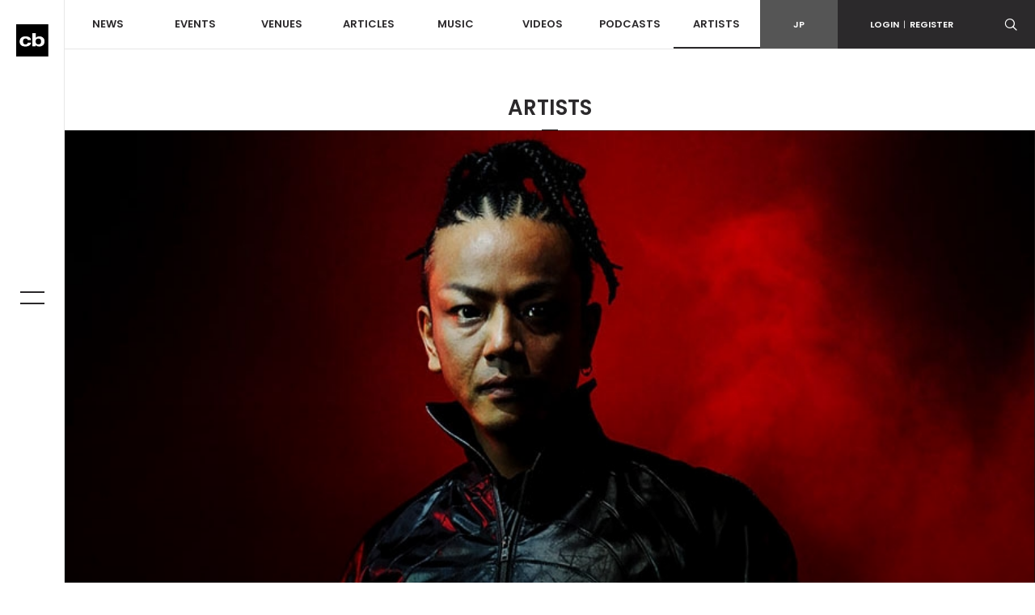

--- FILE ---
content_type: text/html; charset=UTF-8
request_url: https://clubberia.com/ja/artists/155-DJ-AKi/
body_size: 12673
content:
<!DOCTYPE html>
<html lang="ja">

    <head prefix="og: http://ogp.me/ns# fb: http://ogp.me/ns/fb# article: http://ogp.me/ns/article#">
<!-- Google tag (gtag.js) -->
<script async src="https://www.googletagmanager.com/gtag/js?id=G-ZJ896ZTJH9"></script>

<script>
  window.dataLayer = window.dataLayer || [];
  function gtag(){dataLayer.push(arguments);}
  gtag('js', new Date());

  gtag('config', 'G-ZJ896ZTJH9');
</script>

        <meta charset="utf-8">
        <meta http-equiv="X-UA-Compatible" content="IE=edge">
        <meta name="viewport" content="width=device-width,initial-scale=1">
        <meta name="keywords" lang="ja" content="クラブ,イベント,パーティ,レイブ,ダンス,ミュージック,DJ,音楽,テクノ,ハウス,トランス,レゲエ,ヒップホップ,R＆B,HIPHOP,CLUB,MUSIC,EVENT,DANCE,RAVE">
        <meta name="description" lang="ja" content="&amp;#39;01年にニューヨーク より日本に帰国し、WOMB で絶大な人気を誇るアジア最大のドラムンベースパーティー&amp;ldquo;06S&amp;rdquo;のレジデントDJとして活動を開始。19年間に渡...">
        <meta name="copyright" content="© clubberia">
        <meta name="format-detection" content="telephone=no">
        <meta property="og:url" content="https://clubberia.com/ja/artists/155-DJ-AKi/">
        <meta property="og:type" content="website">
        <meta property="og:title" content="DJ AKi | クラベリア">
        <meta property="og:description" content="&#39;01年にニューヨーク より日本に帰国し、WOMB で絶大な人気を誇るアジア最大のドラムンベースパーティー&ldquo;06S&rdquo;のレジデントDJとして活動を開始。19年間に渡...">
        <meta property="og:image" content="/image/artist/155/1/1/155.jpeg">
        <meta property="og:locale" content="ja_JP">
        <meta property="fb:app_id" content="108381442539091">
        <meta property="fb:pages" content="111331592223725" />
        <meta property="twitter:card" content="summary_large_image">
        <meta property="twitter:site" content="@clubberia">
        <meta property="twitter:url" content="https://clubberia.com/ja/artists/155-DJ-AKi/">
        <meta property="twitter:title" content="DJ AKi | クラベリア">
        <meta property="twitter:description" content="&#39;01年にニューヨーク より日本に帰国し、WOMB で絶大な人気を誇るアジア最大のドラムンベースパーティー&ldquo;06S&rdquo;のレジデントDJとして活動を開始。19年間に渡...">
        <meta property="twitter:image" content="/image/artist/155/1/1/155.jpeg">
        <title>DJ AKi | clubberia クラベリア</title>
        <link rel="shortcut icon" href="/images/common/favicon.ico" />
        <link rel="apple-touch-icon" href="/images/common/apple-touch-icon.png" />
        <link href="https://fonts.googleapis.com/css?family=Poppins:300,400,500,600" rel="stylesheet">
        <link rel="stylesheet" href="/css/style.css?241129">
        <script src="/js/modernizr-custom.js"></script>
        <!-- Generated by Revive Adserver v4.0.2 -->
        <script type='text/javascript' src='https://ad.clubberia.com/www/delivery/spcjs.php?id=1&amp;target=_blank'></script>
                
<script>
(function(i,s,o,g,r,a,m){i['GoogleAnalyticsObject']=r;i[r]=i[r]||function(){
    (i[r].q=i[r].q||[]).push(arguments)},i[r].l=1*new Date();a=s.createElement(o),
    m=s.getElementsByTagName(o)[0];a.async=1;a.src=g;m.parentNode.insertBefore(a,m)
})(window,document,'script','https://www.google-analytics.com/analytics.js','ga');

ga('create', 'UA-1509112-1', 'auto');
ga('send', 'pageview');

</script>
        
<!-- Google Tag Manager -->
<script>(function(w,d,s,l,i){w[l]=w[l]||[];w[l].push({'gtm.start':
new Date().getTime(),event:'gtm.js'});var f=d.getElementsByTagName(s)[0],
j=d.createElement(s),dl=l!='dataLayer'?'&l='+l:'';j.async=true;j.src=
'https://www.googletagmanager.com/gtm.js?id='+i+dl;f.parentNode.insertBefore(j,f);
})(window,document,'script','dataLayer','GTM-KJ9TVHB');</script>
<!-- End Google Tag Manager -->
        
<script async src="//pagead2.googlesyndication.com/pagead/js/adsbygoogle.js"></script>
        <script async type="text/javascript" src="//asset.fwcdn2.com/js/embed-feed.js"></script>
    </head>
    <body id="top">
        
<!-- Google Tag Manager (noscript) -->
<noscript><iframe src="https://www.googletagmanager.com/ns.html?id=GTM-KJ9TVHB"
height="0" width="0" style="display:none;visibility:hidden"></iframe></noscript>
<!-- End Google Tag Manager (noscript) -->

        <div class="c-overlay c-overlay--wrapper"></div>

                <!------------------------- HEADER --------------------------->
        <!-- .header -->
        <header class="l-header">
            <div class="l-header-sp">
                <div class="l-header-sp__logo">
                    <a href="/ja/">
                        <img src="/images/common/logo_mark.svg" alt="clubberia" class="l-header-sp__logo-img" />
                    </a>
                </div>
                <div class="l-header-sp__toggle c-gnav-toggle c-gnav-toggle--sp js-gnavi-toggle-sp is-close">
                    <span class="c-gnav-toggle__bar c-gnav-toggle__bar--first"></span><span class="c-gnav-toggle__bar c-gnav-toggle__bar--second"></span>
                </div>
                <div class="l-header-sp__login">
                    <a href="javascript:void(0)" class="js-login-toggle"><span class="c-icon-login"></span></a>
                </div>
                <div class="l-header-sp__search">
                    <a href="javascript:void(0)" class="js-search-toggle"><span class="c-icon-search"></span></a>
                </div>
            </div>
            <div class="l-header-box">
                <div class="l-header__main">
                    <nav class="l-header-nav">
                        <ul class="l-header-nav__primary">
                            <li class="l-header-nav__item l-header-nav__item--primary"><a href="/ja/news/">NEWS</a></li>
                            <li class="l-header-nav__item l-header-nav__item--primary js-dd-trigger">
                                <a href="/ja/events/">EVENTS</a>
                                <div class="l-header-nav__trigger-sp js-dd-trigger-sp"><span class="c-icon-arrow-down"></span></div>
                                <div class="l-header-dd l-header-dd--nav">
                                    <ul class="l-header-nav__secondary">
                                        <li class="l-header-nav__item--secondary"><a href="/ja/events/pickup/">ピックアップ</a></li>
                                        <li class="l-header-nav__item--secondary"><a href="/ja/events/coupon/">クーポン</a></li>
                                        <li class="l-header-nav__item--secondary"><a href="/ja/events/tickets/">チケット</a></li>
                                        <li class="l-header-nav__item--secondary"><a href="/ja/venues/4964">ライブストリーミング</a></li>
                                    </ul>
                                </div>
                            </li>
                            <li class="l-header-nav__item l-header-nav__item--primary js-dd-trigger">
                                <a href="/ja/venues/">VENUES</a>
                                <div class="l-header-nav__trigger-sp js-dd-trigger-sp"><span class="c-icon-arrow-down"></span></div>
                                <div class="l-header-dd l-header-dd--nav">
                                    <ul class="l-header-nav__secondary">
                                        <li class="l-header-nav__item--secondary"><a href="/ja/venues/">全て</a></li>
                                        <li class="l-header-nav__item--secondary"><a href="/ja/venues/tokyo/">東京</a></li>
                                        <li class="l-header-nav__item--secondary"><a href="/ja/venues/kantou/">関東</a></li>
                                        <li class="l-header-nav__item--secondary"><a href="/ja/venues/kansai/">関西</a></li>
                                        <li class="l-header-nav__item--secondary"><a href="/ja/venues/toukai/">東海</a></li>
                                        <li class="l-header-nav__item--secondary"><a href="/ja/venues/hokkaido/">北海道</a></li>
                                        <li class="l-header-nav__item--secondary"><a href="/ja/venues/touhoku/">東北</a></li>
                                        <li class="l-header-nav__item--secondary"><a href="/ja/venues/koushinetsu/">甲信越</a></li>
                                        <li class="l-header-nav__item--secondary"><a href="/ja/venues/hokuriku/">北陸</a></li>
                                        <li class="l-header-nav__item--secondary"><a href="/ja/venues/chugoku-shikoku/">中国/四国</a></li>
                                        <li class="l-header-nav__item--secondary"><a href="/ja/venues/kyushu/">九州</a></li>
                                        <li class="l-header-nav__item--secondary"><a href="/ja/venues/okinawa/">沖縄</a></li>
                                    </ul>
                                </div>
                            </li>
                            <li class="l-header-nav__item l-header-nav__item--primary js-dd-trigger">
                                <a href="/ja/articles/">ARTICLES</a>
                                <div class="l-header-nav__trigger-sp js-dd-trigger-sp"><span class="c-icon-arrow-down"></span></div>
                                <div class="l-header-dd l-header-dd--nav">
                                    <ul class="l-header-nav__secondary">
                                        <li class="l-header-nav__item--secondary"><a href="/ja/reports/">REPORT</a></li>
                                        <li class="l-header-nav__item--secondary"><a href="/ja/interviews/">INTERVIEW</a></li>
                                        <li class="l-header-nav__item--secondary"><a href="/ja/features/">FEATURE</a></li>
                                        <li class="l-header-nav__item--secondary"><a href="/ja/bloggers/">BLOG</a></li>
                                    </ul>
                                </div>
                            </li>
                            <li class="l-header-nav__item l-header-nav__item--primary"><a href="/ja/musics/">MUSIC</a></li>
                            <li class="l-header-nav__item l-header-nav__item--primary"><a href="/ja/videos/">VIDEOS</a></li>
                            <li class="l-header-nav__item l-header-nav__item--primary"><a href="/ja/podcasts/">PODCASTS</a></li>
                            <li class="l-header-nav__item l-header-nav__item--primary"><a href="/ja/artists/" class="is-current">ARTISTS</a></li>
                        </ul>
                    </nav>
                </div>
                <div class="l-header__sub">
                    <div class="l-header-subnav">
                        <div class="l-header-subnav__item l-header-subnav__item--language is-active"><a href="/ja/">JP</a></div>

                        <div class="l-header-subnav__item l-header-subnav__item--login js-dd-trigger">
                                                    <a href="https://clubberia.com/ja/login/">LOGIN<span class="u-fw-200">|</span>REGISTER</a>
                                                    <div class="l-header-dd l-header-dd--nav">
                                <ul class="l-header-subnav__secondary">
                                                                        <li class="l-header-subnav__item--secondary"><a href="https://clubberia.com/ja/login/">ログイン</a></li>
                                    <li class="l-header-subnav__item--secondary"><a href="https://clubberia.com/ja/register/">新規会員登録</a></li>
                                                                    </ul>
                            </div>
                        </div>
                        <div class="l-header-subnav__item l-header-subnav__item--search">
                            <a href="javascript:void(0)" class="js-search-toggle"><span class="c-icon-search"></span></a>
                        </div>
                        <div class="l-header-subnav__item l-header-subnav__item--playerbtn">
                            <a href="javascript:void(0)" class="js-mplayer-trigger">
                                <div class="c-mplayer-toggle">
                                    <div class="c-mplayer-toggle__bar c-mplayer-toggle__bar--1"></div>
                                    <div class="c-mplayer-toggle__bar c-mplayer-toggle__bar--2"></div>
                                    <div class="c-mplayer-toggle__bar c-mplayer-toggle__bar--3"></div>
                                </div>
                            </a>
                        </div>
                    </div>
                    <div class="l-header__sns">
                        <li class="l-header__sns-item"><a href="https://twitter.com/clubberia" target="_blank"><span class="c-icon-twitter"></span></a></li>
                        <li class="l-header__sns-item"><a href="https://www.facebook.com/clubberia/" target="_blank"><span class="c-icon-facebook"></span></a></li>
                        <li class="l-header__sns-item"><a href="https://www.youtube.com/user/clubberiaTV" target="_blank"><span class="c-icon-youtube"></span></a></li>
                        <li class="l-header__sns-item"><a href="https://www.instagram.com/clubberia_japan/" target="_blank"><span class="c-icon-instagram"></span></a></li>
                    </div>
                </div>
            </div>
            <div class="l-header-search">
                <form action="/ja/search/" method="GET" class="js-search-form" name="default">                    <div class="c-search-form">
                        <div class="c-search-form__box">
                            <input name="keyword" class="c-search-form__input c-search-form__input--l" placeholder="検索ワードを入力" value="" />
                        </div>
                        <div class="c-search-form__button c-search-form__button--l"><span class="c-icon-search"></span>
                            <input type="submit" class="c-search-form__submit c-icon-search" value="">
                        </div>
                    </div>
                </form>            </div>
            <div class="l-header-login">
                <ul>
                                        <li><a href="https://clubberia.com/ja/login/">ログイン</a></li>
                    <li><a href="https://clubberia.com/ja/register/">新規会員登録</a></li>
                                    </ul>
            </div>
        </header>
        <!--/ .header -->
        <!------------------------- /HEADER --------------------------->
                <!------------------------- SIDE BAR --------------------------->
        <div class="l-sidebar">
            <div class="l-sidebar__logo">
                <a href="/ja/">
                    <img src="/images/common/logo_mark.svg" alt="clubberia" class="l-sidenav__logo-img" />
                </a>
            </div>
            <div class="c-gnav-toggle c-gnav-toggle--pc js-gnavi-toggle is-close">
                <span class="c-gnav-toggle__bar c-gnav-toggle__bar--first"></span><span class="c-gnav-toggle__bar c-gnav-toggle__bar--second"></span>
            </div>
        </div>
        <!------------------------- /SIDE BAR --------------------------->
                <!------------------------- GNAV --------------------------->
        <nav class="c-gnav">
            <div class="c-gnav__primary">
                <ul class="c-gnav__inner">
                    <li class="c-gnav__item c-gnav__item--primary"><a href="/ja/" class="c-gnav__menu">HOME</a></li>
                    <li class="c-gnav__item c-gnav__item--primary"><a href="/ja/news/" class="c-gnav__menu">NEWS</a></li>
                    <li class="c-gnav__item c-gnav__item--primary">
                        <a href="/ja/events/" class="c-gnav__menu js-gnav-trigger">EVENTS</a>
                        <div class="c-gnav__trigger js-gnav-trigger-sp"></div>
                        <div class="c-gnav__secondary">
                            <ul class="c-gnav__inner">
                                <li class="c-gnav__item c-gnav__item--secondary"><a href="/ja/events/pickup/" class="c-gnav__menu">ピックアップ</a></li>
                                <li class="c-gnav__item c-gnav__item--secondary"><a href="/ja/events/coupon/" class="c-gnav__menu">クーポン</a></li>
                                <li class="c-gnav__item c-gnav__item--secondary"><a href="/ja/events/tickets/" class="c-gnav__menu">チケット</a></li>
                                <li class="c-gnav__item c-gnav__item--secondary"><a href="/ja/venues/4964" class="c-gnav__menu">ライブストリーミング</a></li>
                            </ul>
                        </div>
                    </li>
                    <li class="c-gnav__item c-gnav__item--primary">
                        <a href="/ja/venues/" class="c-gnav__menu js-gnav-trigger">VENUES</a>
                        <div class="c-gnav__trigger js-gnav-trigger-sp"></div>
                        <div class="c-gnav__secondary">
                            <ul class="c-gnav__inner">
                                <li class="c-gnav__item c-gnav__item--secondary"><a href="/ja/events/pickup/" class="c-gnav__menu">ピックアップ</a></li>
                                <li class="c-gnav__item c-gnav__item--secondary"><a href="/ja/events/coupon/" class="c-gnav__menu">クーポン</a></li>
                                <li class="c-gnav__item c-gnav__item--secondary"><a href="/ja/events/tickets/" class="c-gnav__menu">チケット</a></li>
                                <li class="c-gnav__item c-gnav__item--secondary"><a href="/ja/venues/" class="c-gnav__menu">全て</a></li>
                                <li class="c-gnav__item c-gnav__item--secondary"><a href="/ja/venues/tokyo/" class="c-gnav__menu">東京</a></li>
                                <li class="c-gnav__item c-gnav__item--secondary"><a href="/ja/venues/kantou/" class="c-gnav__menu">関東</a></li>
                                <li class="c-gnav__item c-gnav__item--secondary"><a href="/ja/venues/kansai/" class="c-gnav__menu">関西</a></li>
                                <li class="c-gnav__item c-gnav__item--secondary"><a href="/ja/venues/tokai/" class="c-gnav__menu">東海</a></li>
                                <li class="c-gnav__item c-gnav__item--secondary"><a href="/ja/venues/hokkaido/" class="c-gnav__menu">北海道</a></li>
                                <li class="c-gnav__item c-gnav__item--secondary"><a href="/ja/venues/touhoku/" class="c-gnav__menu">東北</a></li>
                                <li class="c-gnav__item c-gnav__item--secondary"><a href="/ja/venues/koshinetsu/" class="c-gnav__menu">甲信越</a></li>
                                <li class="c-gnav__item c-gnav__item--secondary"><a href="/ja/venues/hokuriku/" class="c-gnav__menu">北陸</a></li>
                                <li class="c-gnav__item c-gnav__item--secondary"><a href="/ja/venues/chugoku-shikoku/" class="c-gnav__menu">中国/四国</a></li>
                                <li class="c-gnav__item c-gnav__item--secondary"><a href="/ja/venues/kyushu/" class="c-gnav__menu">九州</a></li>
                                <li class="c-gnav__item c-gnav__item--secondary"><a href="/ja/venues/okinawa/" class="c-gnav__menu">沖縄</a></li>
                            </ul>
                        </div>
                    </li>
                    <li class="c-gnav__item c-gnav__item--primary">
                        <a href="/ja/articles/" class="c-gnav__menu js-gnav-trigger">ARTICLES</a>
                        <div class="c-gnav__trigger js-gnav-trigger-sp"></div>
                        <div class="c-gnav__secondary">
                            <ul class="c-gnav__inner">
                                <li class="c-gnav__item c-gnav__item--secondary"><a href="/ja/reports/" class="c-gnav__menu">REPORT</a></li>
                                <li class="c-gnav__item c-gnav__item--secondary"><a href="/ja/interviews/" class="c-gnav__menu">INTERVIEW</a></li>
                                <li class="c-gnav__item c-gnav__item--secondary"><a href="/ja/features/" class="c-gnav__menu">FEATURE</a></li>
                                <li class="c-gnav__item c-gnav__item--secondary"><a href="/ja/bloggers/" class="c-gnav__menu">BLOG</a></li>
                            </ul>
                        </div>
                    </li>
                    <li class="c-gnav__item c-gnav__item--primary"><a href="/ja/musics/" class="c-gnav__menu">MUSIC</a></li>
                    <li class="c-gnav__item c-gnav__item--primary"><a href="/ja/videos/" class="c-gnav__menu">VIDEOS</a></li>
                    <li class="c-gnav__item c-gnav__item--primary"><a href="/ja/podcasts/" class="c-gnav__menu">PODCASTS</a></li>
                    <li class="c-gnav__item c-gnav__item--primary"><a href="/ja/artists/" class="c-gnav__menu">ARTISTS</a></li>
                </ul>
            </div>

            <div class="c-gnav__footer">
                <div class="c-gnav__footer-sub">
                    <div class="c-gnav__login">
                                            <a href="https://clubberia.com/ja/login/">LOGIN<span class="u-fw-200">|</span>REGISTER</a>
                                        </div>
                    <ul class="c-gnav__language">
                        <li class="c-gnav__language-item is-active">
                            <a href="/ja/">JP</a>
                        </li>
                    </ul>
                </div>
                <div class="c-gnav__search">
                    <form action="/ja/search/" method="GET" class="js-search-form" name="default">                        <div class="c-search-form">
                            <div class="c-search-form__box">
                                <input name="keyword" class="c-search-form__input" placeholder="検索ワードを入力" value="" />
                            </div>
                            <div class="c-search-form__button"><span class="c-icon-search"></span>
                                <input type="submit" class="c-search-form__submit c-icon-search" value="">
                            </div>
                        </div>
                    </form>                </div>
                <ul class="c-gnav__sns">
                    <li class="c-gnav__sns-item"><a href="https://twitter.com/clubberia" target="_blank"><span class="c-icon-twitter"></span></a></li>
                    <li class="c-gnav__sns-item"><a href="https://www.facebook.com/clubberia/" target="_blank"><span class="c-icon-facebook"></span></a></li>
                    <li class="c-gnav__sns-item"><a href="https://www.youtube.com/user/clubberiaTV" target="_blank"><span class="c-icon-youtube"></span></a></li>
                    <li class="c-gnav__sns-item"><a href="https://www.instagram.com/clubberia_japan/" target="_blank"><span class="c-icon-instagram"></span></a></li>
                </ul>
            </div>
        </nav>
        <!------------------------- /GNAV --------------------------->
        <!-- .l-wrapper -->
        <div class="l-wrapper">

            <!------------------------- MAIN --------------------------->
            <main class="l-content is-artists">

                <div class="l-content__heading">ARTISTS</div>

                

















                <!-- .l-content__header-->
                <div class="l-content__header">
                    <div class="l-content-kv is-onscreen">
                        <a href="/ja/artists/155-DJ-AKi/">
                            <div class="l-content-kv__img"><img src="/image/artist/155/1/1/155.jpeg" alt="DJ AKi" class="u-img-fit"></div>
                        </a>
                    </div>
                </div>

                <!--/ .l-content__header -->


                <!-- .l-content__body -->
                <div class="l-content__body">

                    <section class="c-section c-section--detail">
                        <div class="l-container">

                            <div class="l-row">
                                <!-- .l-content__main  -->
                                <div class="l-content__main">

                                    <article class="c-article">
                                        <div class="c-article__header">
                                            <h1 class="c-article__heading">DJ AKi</h1>
                                            <div class="c-article__subheading">ASY / 06S</div>
                                            <div class="c-article-meta u-pt-xs">
                                                <div class="c-post__genres c-post__genres--inlineblock">
                                                                                                    <div class="c-post__genre">DRUM&BASS</div>
                                                                                                </div>
                                            </div>

                                            <div class="c-share">
    <!--div class="c-share__count">
        <div class="c-share__num">0</div>
        Shares
    </div-->
    <ul class="c-share__btns">
        <li class="c-share__item c-share__item--facebook"><a href="https://www.facebook.com/sharer.php?u=https%3A%2F%2Fclubberia.com%2Fja%2Fartists%2F155-DJ-AKi%2F&t=DJ%20AKi%20%7C%20%E3%82%AF%E3%83%A9%E3%83%99%E3%83%AA%E3%82%A2" onclick="window.open(this.href, 'FBwindow', 'width=650, height=450, menubar=no, toolbar=no, scrollbars=yes'); return false;"><span class="c-icon-facebook"></span><span class="c-share__text">Facebook</span></a></li>
        <li class="c-share__item c-share__item--twitter"><a href="https://twitter.com/share?url=https%3A%2F%2Fclubberia.com%2Fja%2Fartists%2F155-DJ-AKi%2F&text=DJ%20AKi%20%7C%20%E3%82%AF%E3%83%A9%E3%83%99%E3%83%AA%E3%82%A2&via=clubberia" onclick="window.open(this.href, 'Twindow', 'width=650, height=450, menubar=no, toolbar=no, scrollbars=yes'); return false;"><span class="c-icon-twitter"></span><span class="c-share__text">Twitter</span></a></li>
        <!--li class="c-share__item c-share__item--gplus"><a href="https://plus.google.com/share?url=https%3A%2F%2Fclubberia.com%2Fja%2Fartists%2F155-DJ-AKi%2F" onclick="window.open(this.href, 'Gwindow', 'width=650, height=450, menubar=no, toolbar=no, scrollbars=yes'); return false;"><span class="c-icon-gplus"></span><span class="c-share__text">google</span></a></li>
        <li class="c-share__item c-share__item--line"><a href="https://line.me/R/msg/text/?DJ%20AKi%20%7C%20%E3%82%AF%E3%83%A9%E3%83%99%E3%83%AA%E3%82%A2%20https%3A%2F%2Fclubberia.com%2Fja%2Fartists%2F155-DJ-AKi%2F" ><span class="c-icon-line"></span><span class="c-share__text">Line</span></a></li-->
    </ul>

</div>                                        </div>

                                                                                <div class="c-article__section">
                                            <dl class="c-article-info">
                                                                                                <dt class="c-article-info__term">OFFICIAL WEB SITE:</dt>
                                                <dd class="c-article-info__description"><a href="http://www.djaki.jp" target="_blank">http://www.djaki.jp</a></dd>
                                                                                                                                                <dt class="c-article-info__term">FACEBOOK:</dt>
                                                <dd class="c-article-info__description"><a href="http://www.facebook.com/djaki06s" target="_blank">http://www.facebook.com/djaki06s</a></dd>
                                                                                                                                                                                                <dt class="c-article-info__term">TWITTER:</dt>
                                                <dd class="c-article-info__description"><a href="https://twitter.com/DJAKi" target="_blank">https://twitter.com/DJAKi</a></dd>
                                                                                                                                                                                                <dt class="c-article-info__term">INSTAGRAM:</dt>
                                                <dd class="c-article-info__description"><a href="http://instagram.com/djaki" target="_blank">http://instagram.com/djaki</a></dd>
                                                                                                                                                                                                                                            </dl>
                                        </div>
                                        
                                        <div class="c-article__body">

                                            <div class="p-artist-profile">
                                                <p class="p-artist-profile__text">
                                                    <p><span style="font-size:16px;">&#39;01年にニューヨーク より日本に帰国し、WOMB で絶大な人気を誇るアジア最大のドラムンベースパーティー&ldquo;06S&rdquo;のレジデントDJとして活動を開始。19年間に渡って精力的に100組を超える海外のトップDJ/アーティストと共演すると共に日本に紹介し、日本全国のシーンの拡大に務めている。2020年に入り、209回を数えた 06Sに幕を下ろし、伝統と革新を最高の演出で表現し、後世に語り継がれる、伝説的なパーティーとしての金字塔を打ち立てた。2019年からレーベル&rdquo;06S RECORDS&rdquo;をリラウンチし、自らの楽曲制作や、新世代プロデューサーの発掘と教育に努めている。<br />
<br />
24年目に突入した DJキャリア。FUJI ROCK や、ULTRA MUSIC FESTIVAL KOREA、ULTRA MUSIC FESTIVAL JAPAN、BEATPATROL、SKOLBEATS、WOMB ADVENTURE、HA&Ccedil;IENDA 、OUTLOK等、大型フェスティバルに多数出演。海外での活動も活発で、イギリス、アメリカ、ブラジル、オランダ、オーストリア、セルビア、チェコ共和国、台湾、韓国、中国、タイ、シンガポールと広範囲に渡っている。<br />
<br />
&#39;10年に入り、&quot;DJAKi STREAM&rdquo;を開始。また&#39;11年より Block.fm にてマンスリー番組&quot;BassTech&quot;をスタート。&rsquo;14年からJupiter Radio を開始。毎週精力的にラジオでの活動も行っている。<br />
<br />
&#39;11年、 iTunes にてリリースされた、NIKE+ BASIC RUN [SPEED] MIXED by DJAKi が、iTUNES 総合アルバムチャートにて、<br />
THE BEATLES、YMO に次き第３位にランクイン。リミックスワークは、CHASE &amp; STATUS の AGAINST ALL ODDS、倖田來未の&quot;GO TO THE TOP / DJAKi ASY RMX&quot;、&quot;BUT / DJ AKi ES9 REMIX&quot;や、BETTER WITHOUT YOU / FAKY、GENNKI ROCKETS の HEAVENLY STAR 等を手掛けている。<br />
<br />
そして、2014年から3年間、STY、YUUKi MC とのユニット&quot;ASY&quot;で、ドラムンベース、ダンスミュージックを軸に、楽曲制作し活動。2014年12月に ASY のファーストアルバム #Zero_ASY をリリース。シングルリリースされた、S.T.A.R.S.は iTunes ダンスミュージックチャートで第２位にランクイン。<br />
<br />
2017年、クラウドファンディング・プロジェクト&rdquo;Let DJ AKi Roll&rdquo;にて成功を収め、チェコ共和国で開催されている、世界最大級のドラムンベースフェスティバル&rdquo;Let It Roll&rdquo;のAudio Pornステージに日本人DJとして初出演を果たす。帰国後、その模様を360&deg;VRストリーミングで行い多方面より大きな反響を呼んだ。<br />
<br />
DJ AKi はクラウドを熱狂させるハードな完全フロアー対応のスキルフルな DJスタイルと、メローで艶やかなラウンジ DJセットを巧みに操り、<br />
幅広いクラウドを魅了している。そして、国内外からアジアを代表するドラムンベース DJとして今後の動向に熱い注目が集まっている。</span></p>

<p>&nbsp;</p>

                                                </p>
                                            </div>

                                                                                                                                                                            </div>

                                        <div class="c-share">
    <!--div class="c-share__count">
        <div class="c-share__num">0</div>
        Shares
    </div-->
    <ul class="c-share__btns">
        <li class="c-share__item c-share__item--facebook"><a href="https://www.facebook.com/sharer.php?u=https%3A%2F%2Fclubberia.com%2Fja%2Fartists%2F155-DJ-AKi%2F&t=DJ%20AKi%20%7C%20%E3%82%AF%E3%83%A9%E3%83%99%E3%83%AA%E3%82%A2" onclick="window.open(this.href, 'FBwindow', 'width=650, height=450, menubar=no, toolbar=no, scrollbars=yes'); return false;"><span class="c-icon-facebook"></span><span class="c-share__text">Facebook</span></a></li>
        <li class="c-share__item c-share__item--twitter"><a href="https://twitter.com/share?url=https%3A%2F%2Fclubberia.com%2Fja%2Fartists%2F155-DJ-AKi%2F&text=DJ%20AKi%20%7C%20%E3%82%AF%E3%83%A9%E3%83%99%E3%83%AA%E3%82%A2&via=clubberia" onclick="window.open(this.href, 'Twindow', 'width=650, height=450, menubar=no, toolbar=no, scrollbars=yes'); return false;"><span class="c-icon-twitter"></span><span class="c-share__text">Twitter</span></a></li>
        <!--li class="c-share__item c-share__item--gplus"><a href="https://plus.google.com/share?url=https%3A%2F%2Fclubberia.com%2Fja%2Fartists%2F155-DJ-AKi%2F" onclick="window.open(this.href, 'Gwindow', 'width=650, height=450, menubar=no, toolbar=no, scrollbars=yes'); return false;"><span class="c-icon-gplus"></span><span class="c-share__text">google</span></a></li>
        <li class="c-share__item c-share__item--line"><a href="https://line.me/R/msg/text/?DJ%20AKi%20%7C%20%E3%82%AF%E3%83%A9%E3%83%99%E3%83%AA%E3%82%A2%20https%3A%2F%2Fclubberia.com%2Fja%2Fartists%2F155-DJ-AKi%2F" ><span class="c-icon-line"></span><span class="c-share__text">Line</span></a></li-->
    </ul>

</div>                                    </article>

                                    <section class="c-section c-section--related">
    
        <div class="c-related">
        <h3 class="c-related__heading">NEWS</h3>
        <div class="l-row">
                        <article class="c-post l-col-xs-12 l-col-sm-6 l-col-md-4">
                <div class="c-post__frame">
                    <div class="c-post__image">
                        <a href="/ja/news/11283-cross-tokyo-vol-3/">
                            <img src="/image/news/11283/2/1/11283.jpeg" alt="「クロストーキョー」Vol.3が開催！DJ AKiとYELLOCKが生配信で出演
">
                            <div class="c-post__viewmore">
                                <span class="c-post__viewmore-text">VIEW<br>MORE</span>
                                <div class="c-post-border c-post-border--top"></div>
                                <div class="c-post-border c-post-border--left"></div>
                                <div class="c-post-border c-post-border--right"></div>
                                <div class="c-post-border c-post-border--bottom"></div>
                            </div>
                            <div class="c-post__overlay c-overlay"></div>
                        </a>
                    </div>
                    <div class="c-post__body">
                        <a href="/ja/news/11283-cross-tokyo-vol-3/">
                            <h3 class="c-post__title">「クロストーキョー」Vol.3が開催！DJ AKiとYELLOCKが生配信で出演
</h3>
                        </a>
                    </div>
                    <div class="c-post__foot">
                        <time class="c-post__time">2020.11.24</time>
                                            </div>
                </div>
            </article>
                        <article class="c-post l-col-xs-12 l-col-sm-6 l-col-md-4">
                <div class="c-post__frame">
                    <div class="c-post__image">
                        <a href="/ja/news/6738-CIRCUS-5-DJ-NOBU-Traxman-Daniele-Baldelli/">
                            <img src="/image/news/6738/2/1/6738.jpg" alt="大阪CIRCUSが5周年。DJ NOBUやTraxman、Daniele Baldelliらを迎えアニバーサリーパーティーを開催">
                            <div class="c-post__viewmore">
                                <span class="c-post__viewmore-text">VIEW<br>MORE</span>
                                <div class="c-post-border c-post-border--top"></div>
                                <div class="c-post-border c-post-border--left"></div>
                                <div class="c-post-border c-post-border--right"></div>
                                <div class="c-post-border c-post-border--bottom"></div>
                            </div>
                            <div class="c-post__overlay c-overlay"></div>
                        </a>
                    </div>
                    <div class="c-post__body">
                        <a href="/ja/news/6738-CIRCUS-5-DJ-NOBU-Traxman-Daniele-Baldelli/">
                            <h3 class="c-post__title">大阪CIRCUSが5周年。DJ NOBUやTraxman、Daniele Baldelliらを迎えアニバーサリーパーティーを開催</h3>
                        </a>
                    </div>
                    <div class="c-post__foot">
                        <time class="c-post__time">2017.06.12</time>
                                            </div>
                </div>
            </article>
                        <article class="c-post l-col-xs-12 l-col-sm-6 l-col-md-4">
                <div class="c-post__frame">
                    <div class="c-post__image">
                        <a href="/ja/news/6539-WOMB-17/">
                            <img src="/image/news/6539/2/1/6539.jpg" alt="WOMBが17周年。アニバーサリーパーティーが開催">
                            <div class="c-post__viewmore">
                                <span class="c-post__viewmore-text">VIEW<br>MORE</span>
                                <div class="c-post-border c-post-border--top"></div>
                                <div class="c-post-border c-post-border--left"></div>
                                <div class="c-post-border c-post-border--right"></div>
                                <div class="c-post-border c-post-border--bottom"></div>
                            </div>
                            <div class="c-post__overlay c-overlay"></div>
                        </a>
                    </div>
                    <div class="c-post__body">
                        <a href="/ja/news/6539-WOMB-17/">
                            <h3 class="c-post__title">WOMBが17周年。アニバーサリーパーティーが開催</h3>
                        </a>
                    </div>
                    <div class="c-post__foot">
                        <time class="c-post__time">2017.04.03</time>
                                            </div>
                </div>
            </article>
                        <article class="c-post l-col-xs-12 l-col-sm-6 l-col-md-4">
                <div class="c-post__frame">
                    <div class="c-post__image">
                        <a href="/ja/news/6240-Lee-Van-Dowski/">
                            <img src="/image/news/6240/2/1/6240.jpg" alt="名門クラブ／レーベルが注目するテクノアーティストLee Van Dowski来日">
                            <div class="c-post__viewmore">
                                <span class="c-post__viewmore-text">VIEW<br>MORE</span>
                                <div class="c-post-border c-post-border--top"></div>
                                <div class="c-post-border c-post-border--left"></div>
                                <div class="c-post-border c-post-border--right"></div>
                                <div class="c-post-border c-post-border--bottom"></div>
                            </div>
                            <div class="c-post__overlay c-overlay"></div>
                        </a>
                    </div>
                    <div class="c-post__body">
                        <a href="/ja/news/6240-Lee-Van-Dowski/">
                            <h3 class="c-post__title">名門クラブ／レーベルが注目するテクノアーティストLee Van Dowski来日</h3>
                        </a>
                    </div>
                    <div class="c-post__foot">
                        <time class="c-post__time">2016.12.27</time>
                                            </div>
                </div>
            </article>
                        <article class="c-post l-col-xs-12 l-col-sm-6 l-col-md-4">
                <div class="c-post__frame">
                    <div class="c-post__image">
                        <a href="/ja/news/6239-WOMB-Josh-Wink/">
                            <img src="/image/news/6239/2/1/6239.jpg" alt="WOMBのカウントダウンは大御所Josh Wink">
                            <div class="c-post__viewmore">
                                <span class="c-post__viewmore-text">VIEW<br>MORE</span>
                                <div class="c-post-border c-post-border--top"></div>
                                <div class="c-post-border c-post-border--left"></div>
                                <div class="c-post-border c-post-border--right"></div>
                                <div class="c-post-border c-post-border--bottom"></div>
                            </div>
                            <div class="c-post__overlay c-overlay"></div>
                        </a>
                    </div>
                    <div class="c-post__body">
                        <a href="/ja/news/6239-WOMB-Josh-Wink/">
                            <h3 class="c-post__title">WOMBのカウントダウンは大御所Josh Wink</h3>
                        </a>
                    </div>
                    <div class="c-post__foot">
                        <time class="c-post__time">2016.12.27</time>
                                            </div>
                </div>
            </article>
                        <article class="c-post l-col-xs-12 l-col-sm-6 l-col-md-4">
                <div class="c-post__frame">
                    <div class="c-post__image">
                        <a href="/ja/news/5710-WOMB-16/">
                            <img src="/image/news/5710/2/1/5710.jpg" alt="WOMBが16周年を記念しアニバーサリーパーティーを開催">
                            <div class="c-post__viewmore">
                                <span class="c-post__viewmore-text">VIEW<br>MORE</span>
                                <div class="c-post-border c-post-border--top"></div>
                                <div class="c-post-border c-post-border--left"></div>
                                <div class="c-post-border c-post-border--right"></div>
                                <div class="c-post-border c-post-border--bottom"></div>
                            </div>
                            <div class="c-post__overlay c-overlay"></div>
                        </a>
                    </div>
                    <div class="c-post__body">
                        <a href="/ja/news/5710-WOMB-16/">
                            <h3 class="c-post__title">WOMBが16周年を記念しアニバーサリーパーティーを開催</h3>
                        </a>
                    </div>
                    <div class="c-post__foot">
                        <time class="c-post__time">2016.04.05</time>
                                            </div>
                </div>
            </article>
                        <article class="c-post l-col-xs-12 l-col-sm-6 l-col-md-4">
                <div class="c-post__frame">
                    <div class="c-post__image">
                        <a href="/ja/news/5598-Mathew-Jonson-ARC-TOKYO/">
                            <img src="/image/news/5598/2/1/5598.jpg" alt="Mathew JonsonがARC TOKYOに急遽出演決定">
                            <div class="c-post__viewmore">
                                <span class="c-post__viewmore-text">VIEW<br>MORE</span>
                                <div class="c-post-border c-post-border--top"></div>
                                <div class="c-post-border c-post-border--left"></div>
                                <div class="c-post-border c-post-border--right"></div>
                                <div class="c-post-border c-post-border--bottom"></div>
                            </div>
                            <div class="c-post__overlay c-overlay"></div>
                        </a>
                    </div>
                    <div class="c-post__body">
                        <a href="/ja/news/5598-Mathew-Jonson-ARC-TOKYO/">
                            <h3 class="c-post__title">Mathew JonsonがARC TOKYOに急遽出演決定</h3>
                        </a>
                    </div>
                    <div class="c-post__foot">
                        <time class="c-post__time">2016.02.18</time>
                                            </div>
                </div>
            </article>
                        <article class="c-post l-col-xs-12 l-col-sm-6 l-col-md-4">
                <div class="c-post__frame">
                    <div class="c-post__image">
                        <a href="/ja/news/5565-Dark-Energy-presents-AFTER-DARK/">
                            <img src="/image/news/5565/2/1/5565.jpg" alt="いよいよ開催間近！　「Dark Energy presents AFTER DARK」のタイムテーブル公開">
                            <div class="c-post__viewmore">
                                <span class="c-post__viewmore-text">VIEW<br>MORE</span>
                                <div class="c-post-border c-post-border--top"></div>
                                <div class="c-post-border c-post-border--left"></div>
                                <div class="c-post-border c-post-border--right"></div>
                                <div class="c-post-border c-post-border--bottom"></div>
                            </div>
                            <div class="c-post__overlay c-overlay"></div>
                        </a>
                    </div>
                    <div class="c-post__body">
                        <a href="/ja/news/5565-Dark-Energy-presents-AFTER-DARK/">
                            <h3 class="c-post__title">いよいよ開催間近！　「Dark Energy presents AFTER DARK」のタイムテーブル公開</h3>
                        </a>
                    </div>
                    <div class="c-post__foot">
                        <time class="c-post__time">2016.02.02</time>
                                            </div>
                </div>
            </article>
                        <article class="c-post l-col-xs-12 l-col-sm-6 l-col-md-4">
                <div class="c-post__frame">
                    <div class="c-post__image">
                        <a href="/ja/news/5543-Dubfire-Ambivalent-JPLS-SUDO-Dbridge-ageHa-Dark-Energy-presents-AFTER-DARK/">
                            <img src="/image/news/5543/2/1/5543.jpg" alt="Dubfire、Ambivalent、JPLS、SUDO、DbridgeがageHaに集結。「Dark Energy presents AFTER DARK」開催決定">
                            <div class="c-post__viewmore">
                                <span class="c-post__viewmore-text">VIEW<br>MORE</span>
                                <div class="c-post-border c-post-border--top"></div>
                                <div class="c-post-border c-post-border--left"></div>
                                <div class="c-post-border c-post-border--right"></div>
                                <div class="c-post-border c-post-border--bottom"></div>
                            </div>
                            <div class="c-post__overlay c-overlay"></div>
                        </a>
                    </div>
                    <div class="c-post__body">
                        <a href="/ja/news/5543-Dubfire-Ambivalent-JPLS-SUDO-Dbridge-ageHa-Dark-Energy-presents-AFTER-DARK/">
                            <h3 class="c-post__title">Dubfire、Ambivalent、JPLS、SUDO、DbridgeがageHaに集結。「Dark Energy presents AFTER DARK」開催決定</h3>
                        </a>
                    </div>
                    <div class="c-post__foot">
                        <time class="c-post__time">2016.01.20</time>
                                            </div>
                </div>
            </article>
                        <article class="c-post l-col-xs-12 l-col-sm-6 l-col-md-4">
                <div class="c-post__frame">
                    <div class="c-post__image">
                        <a href="/ja/news/5277-ULTRA-JAPAN-2015/">
                            <img src="/image/news/5277/2/1/5277.jpg" alt="ULTRA JAPAN 2015 最終ラインナップ＆日割り発表">
                            <div class="c-post__viewmore">
                                <span class="c-post__viewmore-text">VIEW<br>MORE</span>
                                <div class="c-post-border c-post-border--top"></div>
                                <div class="c-post-border c-post-border--left"></div>
                                <div class="c-post-border c-post-border--right"></div>
                                <div class="c-post-border c-post-border--bottom"></div>
                            </div>
                            <div class="c-post__overlay c-overlay"></div>
                        </a>
                    </div>
                    <div class="c-post__body">
                        <a href="/ja/news/5277-ULTRA-JAPAN-2015/">
                            <h3 class="c-post__title">ULTRA JAPAN 2015 最終ラインナップ＆日割り発表</h3>
                        </a>
                    </div>
                    <div class="c-post__foot">
                        <time class="c-post__time">2015.08.25</time>
                                            </div>
                </div>
            </article>
                        <article class="c-post l-col-xs-12 l-col-sm-6 l-col-md-4">
                <div class="c-post__frame">
                    <div class="c-post__image">
                        <a href="/ja/news/5163-fai-aoyama-18th-ANNIVERSARY-PARTY/">
                            <img src="/image/news/5163/2/1/5163.jpg" alt="「fai aoyama 18th ANNIVERSARY PARTY」開催">
                            <div class="c-post__viewmore">
                                <span class="c-post__viewmore-text">VIEW<br>MORE</span>
                                <div class="c-post-border c-post-border--top"></div>
                                <div class="c-post-border c-post-border--left"></div>
                                <div class="c-post-border c-post-border--right"></div>
                                <div class="c-post-border c-post-border--bottom"></div>
                            </div>
                            <div class="c-post__overlay c-overlay"></div>
                        </a>
                    </div>
                    <div class="c-post__body">
                        <a href="/ja/news/5163-fai-aoyama-18th-ANNIVERSARY-PARTY/">
                            <h3 class="c-post__title">「fai aoyama 18th ANNIVERSARY PARTY」開催</h3>
                        </a>
                    </div>
                    <div class="c-post__foot">
                        <time class="c-post__time">2015.07.08</time>
                                            </div>
                </div>
            </article>
                        <article class="c-post l-col-xs-12 l-col-sm-6 l-col-md-4">
                <div class="c-post__frame">
                    <div class="c-post__image">
                        <a href="/ja/news/4985-2015/">
                            <img src="/image/news/4985/2/1/4985.jpg" alt="「舞音楽祭 2015 春」のタイムテーブルが発表に">
                            <div class="c-post__viewmore">
                                <span class="c-post__viewmore-text">VIEW<br>MORE</span>
                                <div class="c-post-border c-post-border--top"></div>
                                <div class="c-post-border c-post-border--left"></div>
                                <div class="c-post-border c-post-border--right"></div>
                                <div class="c-post-border c-post-border--bottom"></div>
                            </div>
                            <div class="c-post__overlay c-overlay"></div>
                        </a>
                    </div>
                    <div class="c-post__body">
                        <a href="/ja/news/4985-2015/">
                            <h3 class="c-post__title">「舞音楽祭 2015 春」のタイムテーブルが発表に</h3>
                        </a>
                    </div>
                    <div class="c-post__foot">
                        <time class="c-post__time">2015.04.24</time>
                                            </div>
                </div>
            </article>
                        <article class="c-post l-col-xs-12 l-col-sm-6 l-col-md-4">
                <div class="c-post__frame">
                    <div class="c-post__image">
                        <a href="/ja/news/4954-2015-tofubeats-okadada-dancinthruthenights/">
                            <img src="/image/news/4954/2/1/4954.jpg" alt="「舞音楽祭 2015 春」の最終ラインナップにtofubeatsとokadadaによるdancinthruthenightsらが発表に">
                            <div class="c-post__viewmore">
                                <span class="c-post__viewmore-text">VIEW<br>MORE</span>
                                <div class="c-post-border c-post-border--top"></div>
                                <div class="c-post-border c-post-border--left"></div>
                                <div class="c-post-border c-post-border--right"></div>
                                <div class="c-post-border c-post-border--bottom"></div>
                            </div>
                            <div class="c-post__overlay c-overlay"></div>
                        </a>
                    </div>
                    <div class="c-post__body">
                        <a href="/ja/news/4954-2015-tofubeats-okadada-dancinthruthenights/">
                            <h3 class="c-post__title">「舞音楽祭 2015 春」の最終ラインナップにtofubeatsとokadadaによるdancinthruthenightsらが発表に</h3>
                        </a>
                    </div>
                    <div class="c-post__foot">
                        <time class="c-post__time">2015.04.13</time>
                                            </div>
                </div>
            </article>
                        <article class="c-post l-col-xs-12 l-col-sm-6 l-col-md-4">
                <div class="c-post__frame">
                    <div class="c-post__image">
                        <a href="/ja/news/4929-2015-3-Francois-K-Shing02-Seiho-13/">
                            <img src="/image/news/4929/2/1/4929.jpg" alt="「舞音楽祭 2015 春」の第3弾ラインナップにFrancois K.、Shing02、Seihoら13組が発表">
                            <div class="c-post__viewmore">
                                <span class="c-post__viewmore-text">VIEW<br>MORE</span>
                                <div class="c-post-border c-post-border--top"></div>
                                <div class="c-post-border c-post-border--left"></div>
                                <div class="c-post-border c-post-border--right"></div>
                                <div class="c-post-border c-post-border--bottom"></div>
                            </div>
                            <div class="c-post__overlay c-overlay"></div>
                        </a>
                    </div>
                    <div class="c-post__body">
                        <a href="/ja/news/4929-2015-3-Francois-K-Shing02-Seiho-13/">
                            <h3 class="c-post__title">「舞音楽祭 2015 春」の第3弾ラインナップにFrancois K.、Shing02、Seihoら13組が発表</h3>
                        </a>
                    </div>
                    <div class="c-post__foot">
                        <time class="c-post__time">2015.03.30</time>
                                            </div>
                </div>
            </article>
                        <article class="c-post l-col-xs-12 l-col-sm-6 l-col-md-4">
                <div class="c-post__frame">
                    <div class="c-post__image">
                        <a href="/ja/news/4927-WOMB-15-SHINICHI-OSAWA-DJ-AKi-YUUKi-MC/">
                            <img src="/image/news/4927/2/1/4927.jpg" alt="渋谷”WOMB”が15周年！SHINICHI OSAWA、DJ AKi + YUUKi MCら出演のアニバーサリーパーティーを開催">
                            <div class="c-post__viewmore">
                                <span class="c-post__viewmore-text">VIEW<br>MORE</span>
                                <div class="c-post-border c-post-border--top"></div>
                                <div class="c-post-border c-post-border--left"></div>
                                <div class="c-post-border c-post-border--right"></div>
                                <div class="c-post-border c-post-border--bottom"></div>
                            </div>
                            <div class="c-post__overlay c-overlay"></div>
                        </a>
                    </div>
                    <div class="c-post__body">
                        <a href="/ja/news/4927-WOMB-15-SHINICHI-OSAWA-DJ-AKi-YUUKi-MC/">
                            <h3 class="c-post__title">渋谷”WOMB”が15周年！SHINICHI OSAWA、DJ AKi + YUUKi MCら出演のアニバーサリーパーティーを開催</h3>
                        </a>
                    </div>
                    <div class="c-post__foot">
                        <time class="c-post__time">2015.03.27</time>
                                            </div>
                </div>
            </article>
                        <article class="c-post l-col-xs-12 l-col-sm-6 l-col-md-4">
                <div class="c-post__frame">
                    <div class="c-post__image">
                        <a href="/ja/news/4792-KEN-ISHII-Q-HEY-R-Lounge-2-2/">
                            <img src="/image/news/4792/2/1/4792.jpg" alt="KEN ISHII、Q&#039;HEYら出演！渋谷”R Lounge”が2周年！2日間にわたるアニバーサリーパーティーを開催">
                            <div class="c-post__viewmore">
                                <span class="c-post__viewmore-text">VIEW<br>MORE</span>
                                <div class="c-post-border c-post-border--top"></div>
                                <div class="c-post-border c-post-border--left"></div>
                                <div class="c-post-border c-post-border--right"></div>
                                <div class="c-post-border c-post-border--bottom"></div>
                            </div>
                            <div class="c-post__overlay c-overlay"></div>
                        </a>
                    </div>
                    <div class="c-post__body">
                        <a href="/ja/news/4792-KEN-ISHII-Q-HEY-R-Lounge-2-2/">
                            <h3 class="c-post__title">KEN ISHII、Q'HEYら出演！渋谷”R Lounge”が2周年！2日間にわたるアニバーサリーパーティーを開催</h3>
                        </a>
                    </div>
                    <div class="c-post__foot">
                        <time class="c-post__time">2015.01.26</time>
                                            </div>
                </div>
            </article>
                        <article class="c-post l-col-xs-12 l-col-sm-6 l-col-md-4">
                <div class="c-post__frame">
                    <div class="c-post__image">
                        <a href="/ja/news/4713-Go-Village-Peter-Van-Hoesen-Craig-Richards-EFDEMIN/">
                            <img src="/image/news/4713/2/1/4713.jpg" alt="大阪アメ村でサーキットイベント「Go! Village」が今年も開催。Peter Van Hoesen、Craig Richards、EFDEMINらが出演">
                            <div class="c-post__viewmore">
                                <span class="c-post__viewmore-text">VIEW<br>MORE</span>
                                <div class="c-post-border c-post-border--top"></div>
                                <div class="c-post-border c-post-border--left"></div>
                                <div class="c-post-border c-post-border--right"></div>
                                <div class="c-post-border c-post-border--bottom"></div>
                            </div>
                            <div class="c-post__overlay c-overlay"></div>
                        </a>
                    </div>
                    <div class="c-post__body">
                        <a href="/ja/news/4713-Go-Village-Peter-Van-Hoesen-Craig-Richards-EFDEMIN/">
                            <h3 class="c-post__title">大阪アメ村でサーキットイベント「Go! Village」が今年も開催。Peter Van Hoesen、Craig Richards、EFDEMINらが出演</h3>
                        </a>
                    </div>
                    <div class="c-post__foot">
                        <time class="c-post__time">2014.11.20</time>
                                            </div>
                </div>
            </article>
                        <article class="c-post l-col-xs-12 l-col-sm-6 l-col-md-4">
                <div class="c-post__frame">
                    <div class="c-post__image">
                        <a href="/ja/news/4582-ULTRA-JAPAN-2014-Morgan-Page-Ale-Mora-m-flo/">
                            <img src="/image/news/4582/2/1/4582.jpg" alt="「ULTRA JAPAN 2014」の追加ラインナップにMorgan Page、Ale Mora、m-floらが発表">
                            <div class="c-post__viewmore">
                                <span class="c-post__viewmore-text">VIEW<br>MORE</span>
                                <div class="c-post-border c-post-border--top"></div>
                                <div class="c-post-border c-post-border--left"></div>
                                <div class="c-post-border c-post-border--right"></div>
                                <div class="c-post-border c-post-border--bottom"></div>
                            </div>
                            <div class="c-post__overlay c-overlay"></div>
                        </a>
                    </div>
                    <div class="c-post__body">
                        <a href="/ja/news/4582-ULTRA-JAPAN-2014-Morgan-Page-Ale-Mora-m-flo/">
                            <h3 class="c-post__title">「ULTRA JAPAN 2014」の追加ラインナップにMorgan Page、Ale Mora、m-floらが発表</h3>
                        </a>
                    </div>
                    <div class="c-post__foot">
                        <time class="c-post__time">2014.08.29</time>
                                            </div>
                </div>
            </article>
                        <article class="c-post l-col-xs-12 l-col-sm-6 l-col-md-4">
                <div class="c-post__frame">
                    <div class="c-post__image">
                        <a href="/ja/news/4372-DJ-AKi-STY-YUUKi-MC-ASY-06S/">
                            <img src="/image/news/4372/2/1/4372.jpg" alt="DJ AKi、STY、YUUKi MCによるベースミュージックユニットASY(エイシィ)がファーストアルバムをリリース！06Sではライブ出演も">
                            <div class="c-post__viewmore">
                                <span class="c-post__viewmore-text">VIEW<br>MORE</span>
                                <div class="c-post-border c-post-border--top"></div>
                                <div class="c-post-border c-post-border--left"></div>
                                <div class="c-post-border c-post-border--right"></div>
                                <div class="c-post-border c-post-border--bottom"></div>
                            </div>
                            <div class="c-post__overlay c-overlay"></div>
                        </a>
                    </div>
                    <div class="c-post__body">
                        <a href="/ja/news/4372-DJ-AKi-STY-YUUKi-MC-ASY-06S/">
                            <h3 class="c-post__title">DJ AKi、STY、YUUKi MCによるベースミュージックユニットASY(エイシィ)がファーストアルバムをリリース！06Sではライブ出演も</h3>
                        </a>
                    </div>
                    <div class="c-post__foot">
                        <time class="c-post__time">2014.06.03</time>
                                            </div>
                </div>
            </article>
                        <article class="c-post l-col-xs-12 l-col-sm-6 l-col-md-4">
                <div class="c-post__frame">
                    <div class="c-post__image">
                        <a href="/ja/news/4366-W-4-WOMB-TOKYO-NIGHT/">
                            <img src="/image/news/4366/2/1/4366.jpg" alt="W杯期間中のブラジル4都市にてWOMB TOKYO NIGHTツアーの開催が決定">
                            <div class="c-post__viewmore">
                                <span class="c-post__viewmore-text">VIEW<br>MORE</span>
                                <div class="c-post-border c-post-border--top"></div>
                                <div class="c-post-border c-post-border--left"></div>
                                <div class="c-post-border c-post-border--right"></div>
                                <div class="c-post-border c-post-border--bottom"></div>
                            </div>
                            <div class="c-post__overlay c-overlay"></div>
                        </a>
                    </div>
                    <div class="c-post__body">
                        <a href="/ja/news/4366-W-4-WOMB-TOKYO-NIGHT/">
                            <h3 class="c-post__title">W杯期間中のブラジル4都市にてWOMB TOKYO NIGHTツアーの開催が決定</h3>
                        </a>
                    </div>
                    <div class="c-post__foot">
                        <time class="c-post__time">2014.06.02</time>
                                            </div>
                </div>
            </article>
                        <article class="c-post l-col-xs-12 l-col-sm-6 l-col-md-4">
                <div class="c-post__frame">
                    <div class="c-post__image">
                        <a href="/ja/news/4238-WOMB-14/">
                            <img src="/image/news/4238/2/1/4238.jpg" alt="渋谷&quot;WOMB&quot;が14周年を記念しアニバーサリーパーティーを開催">
                            <div class="c-post__viewmore">
                                <span class="c-post__viewmore-text">VIEW<br>MORE</span>
                                <div class="c-post-border c-post-border--top"></div>
                                <div class="c-post-border c-post-border--left"></div>
                                <div class="c-post-border c-post-border--right"></div>
                                <div class="c-post-border c-post-border--bottom"></div>
                            </div>
                            <div class="c-post__overlay c-overlay"></div>
                        </a>
                    </div>
                    <div class="c-post__body">
                        <a href="/ja/news/4238-WOMB-14/">
                            <h3 class="c-post__title">渋谷"WOMB"が14周年を記念しアニバーサリーパーティーを開催</h3>
                        </a>
                    </div>
                    <div class="c-post__foot">
                        <time class="c-post__time">2014.03.27</time>
                                            </div>
                </div>
            </article>
                        <article class="c-post l-col-xs-12 l-col-sm-6 l-col-md-4">
                <div class="c-post__frame">
                    <div class="c-post__image">
                        <a href="/ja/news/4115-R-Lounge-1-R-Lounge-1st-ANNIVERSARY-3/">
                            <img src="/image/news/4115/2/1/4115.jpg" alt="渋谷&quot;R Lounge&quot;が1周年目を迎え「R Lounge 1st ANNIVERSARY」を3日間にわたり開催">
                            <div class="c-post__viewmore">
                                <span class="c-post__viewmore-text">VIEW<br>MORE</span>
                                <div class="c-post-border c-post-border--top"></div>
                                <div class="c-post-border c-post-border--left"></div>
                                <div class="c-post-border c-post-border--right"></div>
                                <div class="c-post-border c-post-border--bottom"></div>
                            </div>
                            <div class="c-post__overlay c-overlay"></div>
                        </a>
                    </div>
                    <div class="c-post__body">
                        <a href="/ja/news/4115-R-Lounge-1-R-Lounge-1st-ANNIVERSARY-3/">
                            <h3 class="c-post__title">渋谷"R Lounge"が1周年目を迎え「R Lounge 1st ANNIVERSARY」を3日間にわたり開催</h3>
                        </a>
                    </div>
                    <div class="c-post__foot">
                        <time class="c-post__time">2014.01.31</time>
                                            </div>
                </div>
            </article>
                        <article class="c-post l-col-xs-12 l-col-sm-6 l-col-md-4">
                <div class="c-post__frame">
                    <div class="c-post__image">
                        <a href="/ja/news/4070-WOMB-PRESENTS-NEW-YEAR-COUNTDOWN-TO-2014-DANIEL-BELL/">
                            <img src="/image/news/4070/2/1/4070.jpg" alt="「WOMB PRESENTS NEW YEAR COUNTDOWN TO 2014」のゲストアーティストが変更。DANIEL BELLが登場">
                            <div class="c-post__viewmore">
                                <span class="c-post__viewmore-text">VIEW<br>MORE</span>
                                <div class="c-post-border c-post-border--top"></div>
                                <div class="c-post-border c-post-border--left"></div>
                                <div class="c-post-border c-post-border--right"></div>
                                <div class="c-post-border c-post-border--bottom"></div>
                            </div>
                            <div class="c-post__overlay c-overlay"></div>
                        </a>
                    </div>
                    <div class="c-post__body">
                        <a href="/ja/news/4070-WOMB-PRESENTS-NEW-YEAR-COUNTDOWN-TO-2014-DANIEL-BELL/">
                            <h3 class="c-post__title">「WOMB PRESENTS NEW YEAR COUNTDOWN TO 2014」のゲストアーティストが変更。DANIEL BELLが登場</h3>
                        </a>
                    </div>
                    <div class="c-post__foot">
                        <time class="c-post__time">2013.12.19</time>
                                            </div>
                </div>
            </article>
                        <article class="c-post l-col-xs-12 l-col-sm-6 l-col-md-4">
                <div class="c-post__frame">
                    <div class="c-post__image">
                        <a href="/ja/news/3658-2013-7-Bez-Rowetta-Infinity16/">
                            <img src="/image/news/3658/2/1/3658.jpg" alt="「ハシエンダ大磯フェスティバル2013」第7弾ラインナップにBez&amp;Rowetta、Infinity16らが追加＆会場マップ公開">
                            <div class="c-post__viewmore">
                                <span class="c-post__viewmore-text">VIEW<br>MORE</span>
                                <div class="c-post-border c-post-border--top"></div>
                                <div class="c-post-border c-post-border--left"></div>
                                <div class="c-post-border c-post-border--right"></div>
                                <div class="c-post-border c-post-border--bottom"></div>
                            </div>
                            <div class="c-post__overlay c-overlay"></div>
                        </a>
                    </div>
                    <div class="c-post__body">
                        <a href="/ja/news/3658-2013-7-Bez-Rowetta-Infinity16/">
                            <h3 class="c-post__title">「ハシエンダ大磯フェスティバル2013」第7弾ラインナップにBez&Rowetta、Infinity16らが追加＆会場マップ公開</h3>
                        </a>
                    </div>
                    <div class="c-post__foot">
                        <time class="c-post__time">2013.04.23</time>
                                            </div>
                </div>
            </article>
                        <article class="c-post l-col-xs-12 l-col-sm-6 l-col-md-4">
                <div class="c-post__frame">
                    <div class="c-post__image">
                        <a href="/ja/news/3654-2013-6/">
                            <img src="/image/news/3654/2/1/3654.jpg" alt="「ハシエンダ大磯フェスティバル2013」第6弾ラインナップ発表＆タイムテーブルが発表">
                            <div class="c-post__viewmore">
                                <span class="c-post__viewmore-text">VIEW<br>MORE</span>
                                <div class="c-post-border c-post-border--top"></div>
                                <div class="c-post-border c-post-border--left"></div>
                                <div class="c-post-border c-post-border--right"></div>
                                <div class="c-post-border c-post-border--bottom"></div>
                            </div>
                            <div class="c-post__overlay c-overlay"></div>
                        </a>
                    </div>
                    <div class="c-post__body">
                        <a href="/ja/news/3654-2013-6/">
                            <h3 class="c-post__title">「ハシエンダ大磯フェスティバル2013」第6弾ラインナップ発表＆タイムテーブルが発表</h3>
                        </a>
                    </div>
                    <div class="c-post__foot">
                        <time class="c-post__time">2013.04.23</time>
                                            </div>
                </div>
            </article>
                        <article class="c-post l-col-xs-12 l-col-sm-6 l-col-md-4">
                <div class="c-post__frame">
                    <div class="c-post__image">
                        <a href="/ja/news/3633-2013-James-Zabiela-808STATE/">
                            <img src="/image/news/3633/2/1/3633.jpg" alt="「ハシエンダ大磯フェスティバル2013」James Zabielaの両日出演が決定＆宿泊者限定エクスクルーシブ夜間パーティーに808STATEが決定">
                            <div class="c-post__viewmore">
                                <span class="c-post__viewmore-text">VIEW<br>MORE</span>
                                <div class="c-post-border c-post-border--top"></div>
                                <div class="c-post-border c-post-border--left"></div>
                                <div class="c-post-border c-post-border--right"></div>
                                <div class="c-post-border c-post-border--bottom"></div>
                            </div>
                            <div class="c-post__overlay c-overlay"></div>
                        </a>
                    </div>
                    <div class="c-post__body">
                        <a href="/ja/news/3633-2013-James-Zabiela-808STATE/">
                            <h3 class="c-post__title">「ハシエンダ大磯フェスティバル2013」James Zabielaの両日出演が決定＆宿泊者限定エクスクルーシブ夜間パーティーに808STATEが決定</h3>
                        </a>
                    </div>
                    <div class="c-post__foot">
                        <time class="c-post__time">2013.04.12</time>
                                            </div>
                </div>
            </article>
                        <article class="c-post l-col-xs-12 l-col-sm-6 l-col-md-4">
                <div class="c-post__frame">
                    <div class="c-post__image">
                        <a href="/ja/news/3590-2013/">
                            <img src="/image/news/3590/2/1/3590.jpg" alt="「ハシエンダ大磯フェスティバル2013」追加ラインナップ発表＆ホテルプラン宿泊者限定夜間エクスクルーシブパーティーの詳細が発表">
                            <div class="c-post__viewmore">
                                <span class="c-post__viewmore-text">VIEW<br>MORE</span>
                                <div class="c-post-border c-post-border--top"></div>
                                <div class="c-post-border c-post-border--left"></div>
                                <div class="c-post-border c-post-border--right"></div>
                                <div class="c-post-border c-post-border--bottom"></div>
                            </div>
                            <div class="c-post__overlay c-overlay"></div>
                        </a>
                    </div>
                    <div class="c-post__body">
                        <a href="/ja/news/3590-2013/">
                            <h3 class="c-post__title">「ハシエンダ大磯フェスティバル2013」追加ラインナップ発表＆ホテルプラン宿泊者限定夜間エクスクルーシブパーティーの詳細が発表</h3>
                        </a>
                    </div>
                    <div class="c-post__foot">
                        <time class="c-post__time">2013.04.02</time>
                                            </div>
                </div>
            </article>
                        <article class="c-post l-col-xs-12 l-col-sm-6 l-col-md-4">
                <div class="c-post__frame">
                    <div class="c-post__image">
                        <a href="/ja/news/3547-WOMB-13/">
                            <img src="/image/news/3547/2/1/3547.jpg" alt="渋谷&quot;WOMB&quot;が13周年">
                            <div class="c-post__viewmore">
                                <span class="c-post__viewmore-text">VIEW<br>MORE</span>
                                <div class="c-post-border c-post-border--top"></div>
                                <div class="c-post-border c-post-border--left"></div>
                                <div class="c-post-border c-post-border--right"></div>
                                <div class="c-post-border c-post-border--bottom"></div>
                            </div>
                            <div class="c-post__overlay c-overlay"></div>
                        </a>
                    </div>
                    <div class="c-post__body">
                        <a href="/ja/news/3547-WOMB-13/">
                            <h3 class="c-post__title">渋谷"WOMB"が13周年</h3>
                        </a>
                    </div>
                    <div class="c-post__foot">
                        <time class="c-post__time">2013.03.15</time>
                                            </div>
                </div>
            </article>
                        <article class="c-post l-col-xs-12 l-col-sm-6 l-col-md-4">
                <div class="c-post__frame">
                    <div class="c-post__image">
                        <a href="/ja/news/3531-2013-3-Delphic-Soul-Clap/">
                            <img src="/image/news/3531/2/1/3531.jpg" alt="「ハシエンダ大磯フェスティバル2013」第3弾ラインナップにDelphicとSoul Clapが追加">
                            <div class="c-post__viewmore">
                                <span class="c-post__viewmore-text">VIEW<br>MORE</span>
                                <div class="c-post-border c-post-border--top"></div>
                                <div class="c-post-border c-post-border--left"></div>
                                <div class="c-post-border c-post-border--right"></div>
                                <div class="c-post-border c-post-border--bottom"></div>
                            </div>
                            <div class="c-post__overlay c-overlay"></div>
                        </a>
                    </div>
                    <div class="c-post__body">
                        <a href="/ja/news/3531-2013-3-Delphic-Soul-Clap/">
                            <h3 class="c-post__title">「ハシエンダ大磯フェスティバル2013」第3弾ラインナップにDelphicとSoul Clapが追加</h3>
                        </a>
                    </div>
                    <div class="c-post__foot">
                        <time class="c-post__time">2013.03.08</time>
                                            </div>
                </div>
            </article>
                        <article class="c-post l-col-xs-12 l-col-sm-6 l-col-md-4">
                <div class="c-post__frame">
                    <div class="c-post__image">
                        <a href="/ja/news/3414-R-Lounge-ex-ROCKWEST-15/">
                            <img src="/image/news/3414/2/1/3414.jpg" alt="R Lounge (ex.ROCKWEST）が15周年">
                            <div class="c-post__viewmore">
                                <span class="c-post__viewmore-text">VIEW<br>MORE</span>
                                <div class="c-post-border c-post-border--top"></div>
                                <div class="c-post-border c-post-border--left"></div>
                                <div class="c-post-border c-post-border--right"></div>
                                <div class="c-post-border c-post-border--bottom"></div>
                            </div>
                            <div class="c-post__overlay c-overlay"></div>
                        </a>
                    </div>
                    <div class="c-post__body">
                        <a href="/ja/news/3414-R-Lounge-ex-ROCKWEST-15/">
                            <h3 class="c-post__title">R Lounge (ex.ROCKWEST）が15周年</h3>
                        </a>
                    </div>
                    <div class="c-post__foot">
                        <time class="c-post__time">2013.01.17</time>
                                            </div>
                </div>
            </article>
                        <article class="c-post l-col-xs-12 l-col-sm-6 l-col-md-4">
                <div class="c-post__frame">
                    <div class="c-post__image">
                        <a href="/ja/news/3352-WOMB-ADVENTURE-12/">
                            <img src="/image/news/3352/2/1/3352.jpg" alt="「WOMB ADVENTURE&#039;12」当日料金が発表">
                            <div class="c-post__viewmore">
                                <span class="c-post__viewmore-text">VIEW<br>MORE</span>
                                <div class="c-post-border c-post-border--top"></div>
                                <div class="c-post-border c-post-border--left"></div>
                                <div class="c-post-border c-post-border--right"></div>
                                <div class="c-post-border c-post-border--bottom"></div>
                            </div>
                            <div class="c-post__overlay c-overlay"></div>
                        </a>
                    </div>
                    <div class="c-post__body">
                        <a href="/ja/news/3352-WOMB-ADVENTURE-12/">
                            <h3 class="c-post__title">「WOMB ADVENTURE'12」当日料金が発表</h3>
                        </a>
                    </div>
                    <div class="c-post__foot">
                        <time class="c-post__time">2012.11.29</time>
                                            </div>
                </div>
            </article>
                        <article class="c-post l-col-xs-12 l-col-sm-6 l-col-md-4">
                <div class="c-post__frame">
                    <div class="c-post__image">
                        <a href="/ja/news/3312-WOMB-ADVENTURE-12-WOMB-WORLD-WIDE-AREA-Nina-Kraviz-Mark-E-RAFT-TOKYO-AREA/">
                            <img src="/image/news/3312/2/1/3312.jpg" alt="「WOMB ADVENTURE&#039;12」WOMB WORLD WIDE AREA追加ラインナップに「Nina Kraviz」「Mark E」らが追加＆RAFT TOKYO AREA全ラインナップが発表">
                            <div class="c-post__viewmore">
                                <span class="c-post__viewmore-text">VIEW<br>MORE</span>
                                <div class="c-post-border c-post-border--top"></div>
                                <div class="c-post-border c-post-border--left"></div>
                                <div class="c-post-border c-post-border--right"></div>
                                <div class="c-post-border c-post-border--bottom"></div>
                            </div>
                            <div class="c-post__overlay c-overlay"></div>
                        </a>
                    </div>
                    <div class="c-post__body">
                        <a href="/ja/news/3312-WOMB-ADVENTURE-12-WOMB-WORLD-WIDE-AREA-Nina-Kraviz-Mark-E-RAFT-TOKYO-AREA/">
                            <h3 class="c-post__title">「WOMB ADVENTURE'12」WOMB WORLD WIDE AREA追加ラインナップに「Nina Kraviz」「Mark E」らが追加＆RAFT TOKYO AREA全ラインナップが発表</h3>
                        </a>
                    </div>
                    <div class="c-post__foot">
                        <time class="c-post__time">2012.11.13</time>
                                            </div>
                </div>
            </article>
                        <article class="c-post l-col-xs-12 l-col-sm-6 l-col-md-4">
                <div class="c-post__frame">
                    <div class="c-post__image">
                        <a href="/ja/news/3212-WOMB-CRUISE/">
                            <img src="/image/news/3212/2/1/3212.jpg" alt="「WOMB CRUISE」が開催決定">
                            <div class="c-post__viewmore">
                                <span class="c-post__viewmore-text">VIEW<br>MORE</span>
                                <div class="c-post-border c-post-border--top"></div>
                                <div class="c-post-border c-post-border--left"></div>
                                <div class="c-post-border c-post-border--right"></div>
                                <div class="c-post-border c-post-border--bottom"></div>
                            </div>
                            <div class="c-post__overlay c-overlay"></div>
                        </a>
                    </div>
                    <div class="c-post__body">
                        <a href="/ja/news/3212-WOMB-CRUISE/">
                            <h3 class="c-post__title">「WOMB CRUISE」が開催決定</h3>
                        </a>
                    </div>
                    <div class="c-post__foot">
                        <time class="c-post__time">2012.09.28</time>
                                            </div>
                </div>
            </article>
                        <article class="c-post l-col-xs-12 l-col-sm-6 l-col-md-4">
                <div class="c-post__frame">
                    <div class="c-post__image">
                        <a href="/ja/news/3098-2012-1/">
                            <img src="/image/news/3098/2/1/3098.jpg" alt="「渚大阪音楽祭 2012秋」第1弾ラインナップ発表">
                            <div class="c-post__viewmore">
                                <span class="c-post__viewmore-text">VIEW<br>MORE</span>
                                <div class="c-post-border c-post-border--top"></div>
                                <div class="c-post-border c-post-border--left"></div>
                                <div class="c-post-border c-post-border--right"></div>
                                <div class="c-post-border c-post-border--bottom"></div>
                            </div>
                            <div class="c-post__overlay c-overlay"></div>
                        </a>
                    </div>
                    <div class="c-post__body">
                        <a href="/ja/news/3098-2012-1/">
                            <h3 class="c-post__title">「渚大阪音楽祭 2012秋」第1弾ラインナップ発表</h3>
                        </a>
                    </div>
                    <div class="c-post__foot">
                        <time class="c-post__time">2012.08.10</time>
                                            </div>
                </div>
            </article>
                        <article class="c-post l-col-xs-12 l-col-sm-6 l-col-md-4">
                <div class="c-post__frame">
                    <div class="c-post__image">
                        <a href="/ja/news/2907-THE-STAR-FESTIVAL-2012/">
                            <img src="/image/news/2907/2/1/2907.jpg" alt="「THE STAR FESTIVAL 2012」タイムテーブル発表">
                            <div class="c-post__viewmore">
                                <span class="c-post__viewmore-text">VIEW<br>MORE</span>
                                <div class="c-post-border c-post-border--top"></div>
                                <div class="c-post-border c-post-border--left"></div>
                                <div class="c-post-border c-post-border--right"></div>
                                <div class="c-post-border c-post-border--bottom"></div>
                            </div>
                            <div class="c-post__overlay c-overlay"></div>
                        </a>
                    </div>
                    <div class="c-post__body">
                        <a href="/ja/news/2907-THE-STAR-FESTIVAL-2012/">
                            <h3 class="c-post__title">「THE STAR FESTIVAL 2012」タイムテーブル発表</h3>
                        </a>
                    </div>
                    <div class="c-post__foot">
                        <time class="c-post__time">2012.05.10</time>
                                            </div>
                </div>
            </article>
                        <article class="c-post l-col-xs-12 l-col-sm-6 l-col-md-4">
                <div class="c-post__frame">
                    <div class="c-post__image">
                        <a href="/ja/news/2873-THE-HACIENDA-OISO-FESTIVAL/">
                            <img src="/image/news/2873/2/1/2873.jpg" alt="「THE HACIENDA OISO FESTIVAL」会場フロアマップが発表">
                            <div class="c-post__viewmore">
                                <span class="c-post__viewmore-text">VIEW<br>MORE</span>
                                <div class="c-post-border c-post-border--top"></div>
                                <div class="c-post-border c-post-border--left"></div>
                                <div class="c-post-border c-post-border--right"></div>
                                <div class="c-post-border c-post-border--bottom"></div>
                            </div>
                            <div class="c-post__overlay c-overlay"></div>
                        </a>
                    </div>
                    <div class="c-post__body">
                        <a href="/ja/news/2873-THE-HACIENDA-OISO-FESTIVAL/">
                            <h3 class="c-post__title">「THE HACIENDA OISO FESTIVAL」会場フロアマップが発表</h3>
                        </a>
                    </div>
                    <div class="c-post__foot">
                        <time class="c-post__time">2012.04.26</time>
                                            </div>
                </div>
            </article>
                        <article class="c-post l-col-xs-12 l-col-sm-6 l-col-md-4">
                <div class="c-post__frame">
                    <div class="c-post__image">
                        <a href="/ja/news/1802-WOMB-ADVENTURE-10-ROBERT-DIETZ-Aki/">
                            <img src="/image/news/1802/2/1/1802.jpg" alt="「WOMB ADVENTURE&#039;10」にROBERT DIETZとAkiの出演が決定">
                            <div class="c-post__viewmore">
                                <span class="c-post__viewmore-text">VIEW<br>MORE</span>
                                <div class="c-post-border c-post-border--top"></div>
                                <div class="c-post-border c-post-border--left"></div>
                                <div class="c-post-border c-post-border--right"></div>
                                <div class="c-post-border c-post-border--bottom"></div>
                            </div>
                            <div class="c-post__overlay c-overlay"></div>
                        </a>
                    </div>
                    <div class="c-post__body">
                        <a href="/ja/news/1802-WOMB-ADVENTURE-10-ROBERT-DIETZ-Aki/">
                            <h3 class="c-post__title">「WOMB ADVENTURE'10」にROBERT DIETZとAkiの出演が決定</h3>
                        </a>
                    </div>
                    <div class="c-post__foot">
                        <time class="c-post__time">2010.11.12</time>
                                            </div>
                </div>
            </article>
                        <article class="c-post l-col-xs-12 l-col-sm-6 l-col-md-4">
                <div class="c-post__frame">
                    <div class="c-post__image">
                        <a href="/ja/news/1587-SOLAR-FREQUENCY/">
                            <img src="/image/news/1587/2/1/1587.jpg" alt="「SOLAR FREQUENCY」のタイムテーブルが発表">
                            <div class="c-post__viewmore">
                                <span class="c-post__viewmore-text">VIEW<br>MORE</span>
                                <div class="c-post-border c-post-border--top"></div>
                                <div class="c-post-border c-post-border--left"></div>
                                <div class="c-post-border c-post-border--right"></div>
                                <div class="c-post-border c-post-border--bottom"></div>
                            </div>
                            <div class="c-post__overlay c-overlay"></div>
                        </a>
                    </div>
                    <div class="c-post__body">
                        <a href="/ja/news/1587-SOLAR-FREQUENCY/">
                            <h3 class="c-post__title">「SOLAR FREQUENCY」のタイムテーブルが発表</h3>
                        </a>
                    </div>
                    <div class="c-post__foot">
                        <time class="c-post__time">2010.05.28</time>
                                            </div>
                </div>
            </article>
                        <article class="c-post l-col-xs-12 l-col-sm-6 l-col-md-4">
                <div class="c-post__frame">
                    <div class="c-post__image">
                        <a href="/ja/news/1580-SOLAR-FREQUENCY-1000/">
                            <img src="/image/news/1580/2/1/1580.jpg" alt="「SOLAR FREQUENCY」がクラベリア会員限定 1000円オフ">
                            <div class="c-post__viewmore">
                                <span class="c-post__viewmore-text">VIEW<br>MORE</span>
                                <div class="c-post-border c-post-border--top"></div>
                                <div class="c-post-border c-post-border--left"></div>
                                <div class="c-post-border c-post-border--right"></div>
                                <div class="c-post-border c-post-border--bottom"></div>
                            </div>
                            <div class="c-post__overlay c-overlay"></div>
                        </a>
                    </div>
                    <div class="c-post__body">
                        <a href="/ja/news/1580-SOLAR-FREQUENCY-1000/">
                            <h3 class="c-post__title">「SOLAR FREQUENCY」がクラベリア会員限定 1000円オフ</h3>
                        </a>
                    </div>
                    <div class="c-post__foot">
                        <time class="c-post__time">2010.05.25</time>
                                            </div>
                </div>
            </article>
                        <article class="c-post l-col-xs-12 l-col-sm-6 l-col-md-4">
                <div class="c-post__frame">
                    <div class="c-post__image">
                        <a href="/ja/news/1493-WOMB-10/">
                            <img src="/image/news/1493/2/1/1493.jpg" alt="WOMBが10周年イベントの詳細を発表">
                            <div class="c-post__viewmore">
                                <span class="c-post__viewmore-text">VIEW<br>MORE</span>
                                <div class="c-post-border c-post-border--top"></div>
                                <div class="c-post-border c-post-border--left"></div>
                                <div class="c-post-border c-post-border--right"></div>
                                <div class="c-post-border c-post-border--bottom"></div>
                            </div>
                            <div class="c-post__overlay c-overlay"></div>
                        </a>
                    </div>
                    <div class="c-post__body">
                        <a href="/ja/news/1493-WOMB-10/">
                            <h3 class="c-post__title">WOMBが10周年イベントの詳細を発表</h3>
                        </a>
                    </div>
                    <div class="c-post__foot">
                        <time class="c-post__time">2010.03.05</time>
                                            </div>
                </div>
            </article>
                    </div>
    </div>
    
    
        <div class="c-related">
        <h3 class="c-related__heading">ARTICLES</h3>
        <div class="l-row">
                        <article class="c-post l-col-xs-12 l-col-sm-6 l-col-md-4">
                <div class="c-post__frame">
                    <div class="c-post__image">
                                                <a href="/ja/reports/2289-Pendulum-DJ-WOMB-06S/">
                                                    <img src="/image/report/2289/2/1/2289.jpg" alt="復活を果たしたPendulumがDJセットで登場。&lt;br&gt;
WOMBの最長マンスリーレジデントパーティー「06S」">
                            <div class="c-post__viewmore">
                                <span class="c-post__viewmore-text">VIEW<br>MORE</span>
                                <div class="c-post-border c-post-border--top"></div>
                                <div class="c-post-border c-post-border--left"></div>
                                <div class="c-post-border c-post-border--right"></div>
                                <div class="c-post-border c-post-border--bottom"></div>
                            </div>
                            <div class="c-post__overlay c-overlay"></div>
                            <div class="c-post__category c-post__category--report">REPORT</div>
                        </a>
                    </div>
                    <div class="c-post__body">
                                                <a href="/ja/reports/2289-Pendulum-DJ-WOMB-06S/">
                                                    <h3 class="c-post__title">復活を果たしたPendulumがDJセットで登場。<br>
WOMBの最長マンスリーレジデントパーティー「06S」</h3>
                        </a>
                    </div>
                    <div class="c-post__foot">
                        <time class="c-post__time">2017.06.28</time>
                    </div>
                </div>
            </article>
                    </div>
    </div>
    
    
    
    </section>
                                </div>
                                <!-- /.l-content__main  -->


                                <!-- .l-content__side  -->
                                <div class="l-content__side">
                                    
















<ins data-revive-zoneid="3" data-revive-id="4d1919dee9d46a047857fc73433dcded"></ins>

<script async src="//ad.clubberia.com/www/delivery/asyncjs.php"></script>







<!--

<script async src="//pagead2.googlesyndication.com/pagead/js/adsbygoogle.js"></script>

<ins class="adsbygoogle"
     style="display:block"
     data-ad-client="ca-pub-1038321017396851"
     data-ad-slot="8774732976"
     data-ad-format="auto"
     data-full-width-responsive="true"></ins>

<script>
(adsbygoogle = window.adsbygoogle || []).push({});
</script>

-->




                                </div>
                                <!-- /.l-content__side  -->

                            </div>
                        </div>
                    </section>
                </div>
                <!--/ .l-content__body -->

                















<div class="l-container">
    <div class="c-banner c-banner--footer">
<ins class="adsbygoogle"
     style="display:block"
     data-ad-client="ca-pub-1038321017396851"
     data-ad-slot="8774732976"
     data-ad-format="auto"></ins>

<script>
(adsbygoogle = window.adsbygoogle || []).push({});
</script>

    </div>
</div>

            </main>
            <!------------------------- /MAIN --------------------------->

                        <!------------------------- FOOTER --------------------------->
            <footer class="l-footer">
               <div class="l-footer__top">
                   <div class="l-footer__logo">
                       <a href="/ja/"><img src="/images/common/logo_white.svg" alt="clubberia"></a>
                   </div>
                   <nav class="l-footer-nav">
                       <ul class="l-footer-nav__inner">
                           <li class="l-footer-nav__item"><a href="/ja/terms/">利用規約</a></li>
                           <li class="l-footer-nav__item"><a href="/ja/privacy/">プライバシーポリシー</a></li>
                           <li class="l-footer-nav__item"><a href="/ja/contact/">お問い合わせ</a></li>
                           <li class="l-footer-nav__item"><a href="http://clubberia.jp/">会社概要</a></li>
                           <li class="l-footer-nav__item"><a href="https://admin.iflyer.tv/apex/support/?cid=19">チケットサポート</a></li>
                       </ul>
                   </nav>
               </div>
                <div class="l-footer__bottom">
                    <div class="l-footer-sns">
                        <ul class="l-footer-sns__inner">
                            <li class="l-footer-sns__item"><a href="https://twitter.com/clubberia" target="_blank"><span class="c-icon-twitter"></span></a></li>
                            <li class="l-footer-sns__item"><a href="https://www.facebook.com/clubberia/" target="_blank"><span class="c-icon-facebook"></span></a></li>
                            <li class="l-footer-sns__item"><a href="https://www.youtube.com/user/clubberiaTV" target="_blank"><span class="c-icon-youtube"></span></a></li>
                            <li class="l-footer-sns__item"><a href="https://www.instagram.com/clubberia_japan/" target="_blank"><span class="c-icon-instagram"></span></a></li>
                        </ul>
                    </div>
                    <div class="l-footer-copyright">Copyright ©Clubberia All rights reserved.</div>
                </div>
            </footer>
            <!------------------------- /FOOTER --------------------------->

            <div class="c-pagetop">
                <a href="#top" class="js-scroll"><span class="c-icon-arrow-up"></span></a>
            </div>
        </div>
        <!-- /.l-wrapper -->

                <script src="/js/jquery-3.1.1.min.js"></script>
        <!--<script src="/js/jquery-migrate-3.0.0.min.js"></script>-->
        <script src="/js/plugin.js"></script>
        <script src="/js/jquery.scrollify.min.js"></script>
        <script src="https://maps.googleapis.com/maps/api/js?key=AIzaSyCKsDj7zCREWh3_9ZrE-uqSu5q5GLjqoFY"></script>
        <script src="/js/jquery.gmap3.js"></script>
        <script src="https://www.youtube.com/iframe_api"></script>
        <script src="/js/ajaxzip3.js"></script>
        <link rel="stylesheet" href="/js/fancybox/jquery.fancybox.css" media="all" />
        <script type="text/javascript" src="/js/fancybox/jquery.fancybox.pack.js"></script>
        <link rel="stylesheet" href="/js/jquery.timepicker.css" media="all" />
        <script type="text/javascript" src="/js/jquery.timepicker.min.js"></script>
        <script src="/js/main.js"></script>
        <script src="/js/socialcount.js"></script>
        <div class="iftv-helper" style="display: none"></div>
        <div id="iflyer-root"></div>
        <div id="APEX-root"></div>
        <div class="apex-helper" style="display: none"></div>
        
        <!-- <script>
        !function(d,s,id){var
        Js,fjs=d.getElementsByTagName(s)[0];if(!d.getElementById(id)){js=d.createElement(s);js.id=id;js.src="https://zaiko.iflyer.tv/widgets/all.js.php";fjs.parentNode.insertBefore(js,fjs);}}(document,"script","APEX-jssdk");
        </script> -->
	<script>
	!function(d,s,id){var Js,fjs=d.getElementsByTagName(s)[0];if(!d.getElementById(id)){js=d.createElement(s);js.id=id;js.src="https://t1.zkocdn.net/build/offsite/widget_new.js";fjs.parentNode.insertBefore(js,fjs);}}(document,"script","ZAIKO-jssdk");
	</script>

        <script>
        /*!function(d,s,id){var
        Js,fjs=d.getElementsByTagName(s)[0];if(!d.getElementById(id)){js=d.createElement(s);js.id=id;js.src="https://widgets.iflyer.tv/all.js";fjs.parentNode.insertBefore(js,fjs);}}(document,"script","iflyer-jssdk");*/
        </script>
        
        
        <script>
        <!--
        $(document).ready(function() {
            get_social_count("http://clubberia.com/ja/artists/155-DJ-AKi/", ".c-share__num");
        });
        -->
        </script>
        

        
        <script type="text/javascript">
        <!--
        $(document).ready(function() {
            $(".favorite_btn").click(function() {


                if (confirm("お気に入り機能をご利用になるにはログインが必要です。")) {

                    window.location.href = "https://clubberia.com/ja/login/";

                }


                return false;
            });
        });
        -->
        </script>
        

<!--iFLYERCODE:START-->

<script>
    if(typeof(runPage)!=='undefined'){
        runPage();
    }
</script>

<!--iFLYERCODE:END-->    </body>
</html>

--- FILE ---
content_type: text/html; charset=utf-8
request_url: https://www.google.com/recaptcha/api2/aframe
body_size: 268
content:
<!DOCTYPE HTML><html><head><meta http-equiv="content-type" content="text/html; charset=UTF-8"></head><body><script nonce="zi6476ZiWNFlUYbOdWlhqA">/** Anti-fraud and anti-abuse applications only. See google.com/recaptcha */ try{var clients={'sodar':'https://pagead2.googlesyndication.com/pagead/sodar?'};window.addEventListener("message",function(a){try{if(a.source===window.parent){var b=JSON.parse(a.data);var c=clients[b['id']];if(c){var d=document.createElement('img');d.src=c+b['params']+'&rc='+(localStorage.getItem("rc::a")?sessionStorage.getItem("rc::b"):"");window.document.body.appendChild(d);sessionStorage.setItem("rc::e",parseInt(sessionStorage.getItem("rc::e")||0)+1);localStorage.setItem("rc::h",'1769740451349');}}}catch(b){}});window.parent.postMessage("_grecaptcha_ready", "*");}catch(b){}</script></body></html>